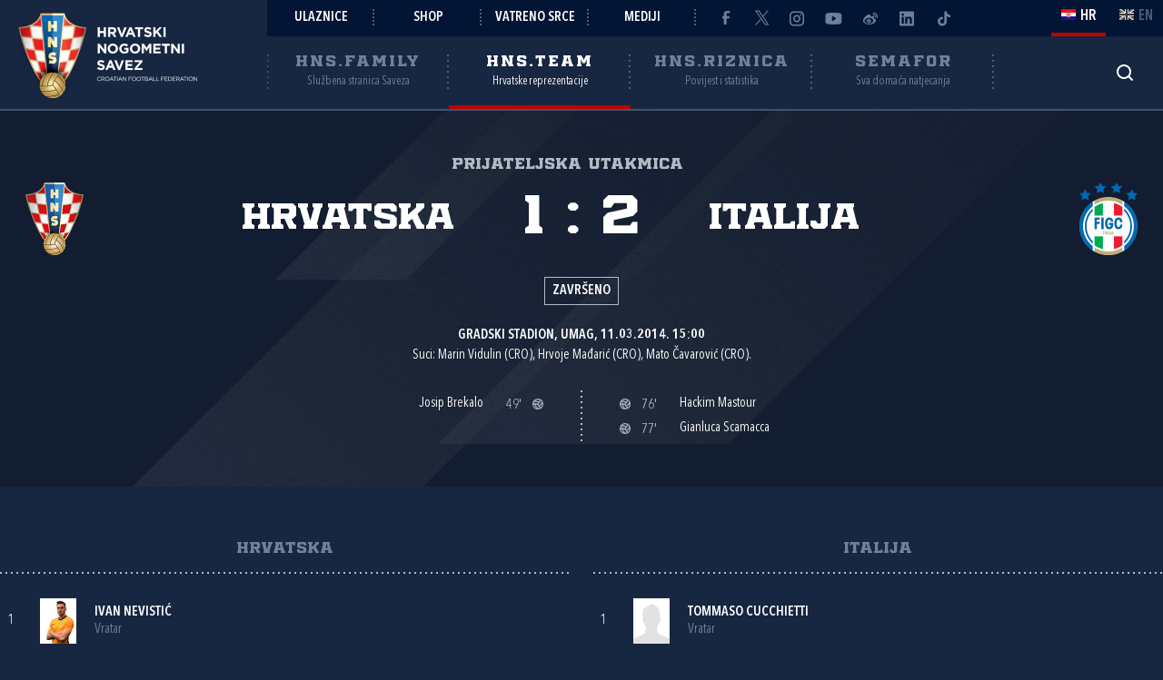

--- FILE ---
content_type: text/html; charset=utf-8
request_url: https://rezultati.hns.team/utakmice/241200/hrvatska-u-16-u-16-italija-u-16-u-16-1-2/
body_size: 8339
content:


<!DOCTYPE html>
<html lang="hr">
<head>
	<title>Hrvatska - Italija 1:2 - Hrvatski nogometni savez</title>

	<meta http-equiv="X-UA-Compatible" content="IE=Edge">
	<meta charset="utf-8">
	<meta name="viewport" content="width=device-width, initial-scale=1.0">

			<script id="cookieyes" src="https://cdn-cookieyes.com/client_data/6c43f9abd2c22d5025b64c17/script.js" data-lang="hr"></script>

	<meta name="title" content="Hrvatska - Italija 1:2"><meta name="description" content="Prijateljska utakmica"><meta property="og:title" content="Hrvatska - Italija 1:2"><meta property="twitter:title" content="Hrvatska - Italija 1:2"><meta property="twitter:card" content="summary_large_image"><meta property="og:description" content="Prijateljska utakmica"><meta property="twitter:description" content="Prijateljska utakmica"><meta property="og:image" content="https://hns.family/static/images/share_cover.png"><meta property="twitter:image" content="https://hns.family/static/images/share_cover.png">

	<link rel="icon" href="/favicon-hns.ico" />

	<link rel="icon" type="image/png" sizes="16x16" href="/favicon-16.png" />
	<link rel="icon" type="image/png" sizes="32x32" href="/favicon-32.png" />
	<link rel="icon" type="image/png" sizes="48x48" href="/favicon-48.png" />
	<link rel="icon" type="image/png" sizes="192x192" href="/favicon-192.png" />
	<link rel="apple-touch-icon" href="/apple-touch-icon.png" />

	<!-- default CSS -->

	<link type="text/css" rel="stylesheet" href="/static/css/common/normalize.min.css?v=EoHQXGx2zHkm9I4zJo3eV-bIYGOFcoBELQOsDY60OB4">

	<link type="text/css" rel="stylesheet" href="/static/css/common.min.css?v=m5VMAN9xsfJiekc5JX-Tj9S619FL_TH2Q-I8D_4mdkU">

	<script>
		var lang = "hr";
	</script>

		<link type="text/css" rel="stylesheet" href="/static/css/main.min.css?v=RT_QxslB-zxTsoEUp_kTyvj6n-FUhTGMy8TBlzvJCWk">
		<link type="text/css" rel="stylesheet" href="/static/css/controls.min.css?v=M9aY0iw_3c0DWlDngJaJDo1E6YD4ql5H9p47BYLUwu4">
			<link type="text/css" rel="stylesheet" href="/static/css/templates/hns-team.min.css?v=k-unKyZBRfvf9NLWTK5PfU51cSaAHsF35zRIAC3gMyM">
			<link type="text/css" rel="stylesheet" href="/static/css/pages/semafor.min.css?v=73hSdStBCSLcUo72UmsEqzDShL67GHvTEYnmQR5EwQo">

	<!-- responsive CSS -->
		<link type="text/css" rel="stylesheet" media="screen" href="/static/css/main-responsive.min.css?v=QYzNgRaAAn225vyj6A482iHfr_Mnb6kP53BF55frKQQ">
		<link type="text/css" rel="stylesheet" media="screen" href="/static/css/main-responsive-controls.min.css?v=OJpNZDQUfQgsPEriVo1dM3dOEHK6OBqzd9WsUz8NjG0">

	

	<!-- other CSS -->
	


	<!-- Facebook Pixel Code -->
	<script>
		!function (f, b, e, v, n, t, s) {
			if (f.fbq) return; n = f.fbq = function () { n.callMethod ? n.callMethod.apply(n, arguments) : n.queue.push(arguments) };
			if (!f._fbq) f._fbq = n; n.push = n; n.loaded = !0; n.version = '2.0'; n.queue = []; t = b.createElement(e); t.async = !0; t.src = v; s = b.getElementsByTagName(e)[0]; s.parentNode.insertBefore(t, s)
		}(window, document, 'script', 'https://connect.facebook.net/en_US/fbevents.js');
		fbq('init', '1020531988848078');
		fbq('track', 'PageView');
	</script>
	<!-- End Facebook Pixel Code -->
	<!-- Google tag (gtag.js) -->
	<script async src="https://www.googletagmanager.com/gtag/js?id=G-J84X0FBJPP"></script>
	<script>
		window.dataLayer = window.dataLayer || [];
		function gtag() { dataLayer.push(arguments); }
		gtag('js', new Date());

		gtag('config', 'G-J84X0FBJPP');
	</script>

	<!-- Google tag (gtag.js) -->
<!--	<script async src="https://www.googletagmanager.com/gtag/js?id=G-K835CZWQP4"></script>
	<script>
	  window.dataLayer = window.dataLayer || [];
	  function gtag(){dataLayer.push(arguments);}
	  gtag('js', new Date());

	  gtag('config', 'G-K835CZWQP4');
	</script>-->
	
	<!-- custom scripts part 1 -->
	<script>
		
	</script>

	<!-- scripts -->
	<script src="//code.jquery.com/jquery-1.11.0.min.js"></script>
	<script src="/static/scripts/plugins/jquery.unobtrusive-ajax.min.js"></script>
	<script src="/static/scripts/plugins/jquery.autocomplete-min.js"></script>
	<script src="/static/scripts/plugins/superfish/superfish.js"></script>
	<link type="text/css" rel="stylesheet" href="/static/scripts/plugins/sumoselect/sumoselect.min.css?v=QPwDZp80fXOMqEZvPG5hI-IC4DmWM8hoH6SXlHETPqk">
	<script src="/static/scripts/plugins/sumoselect/jquery.sumoselect.min.js"></script>
	<script src="/static/scripts/plugins/jquery.scrollbar/jquery.scrollbar.min.js"></script>
	<link type="text/css" rel="stylesheet" media="screen" href="/static/scripts/plugins/jquery.scrollbar/jquery.scrollbar.css">

	<!-- fancybox -->
	<link type="text/css" rel="stylesheet" href="/static/scripts/plugins/fancybox2/jquery.fancybox.css?v=2.1.5" media="screen">
	<script src="/static/scripts/plugins/fancybox2/jquery.fancybox.pack.js?v=2.1.5"></script>
	<link type="text/css" rel="stylesheet" href="/static/scripts/plugins/fancybox2/helpers/jquery.fancybox-buttons.css?v=1.0.5">
	<script src="/static/scripts/plugins/fancybox2/helpers/jquery.fancybox-buttons.js?v=1.0.5"></script>
	<link type="text/css" rel="stylesheet" href="/static/scripts/plugins/fancybox2/helpers/jquery.fancybox-thumbs.css?v=1.0.7">
	<script src="/static/scripts/plugins/fancybox2/helpers/jquery.fancybox-thumbs.js?v=1.0.7"></script>
	<script src="/static/scripts/plugins/fancybox2/helpers/jquery.fancybox-media.js?v=1.0.6"></script>

	<!-- instagram -->
	<script async src="https://www.instagram.com/embed.js"></script>

	<!-- my scripts -->
	<script src="/static/scripts/common.es5.min.js?v=AS9rtP6hWpo6_QiKKRuMZMZ9UiBj0-l7MYAswMyDKUU"></script>

	<!-- other scripts -->
	
	<script src="/static/scripts/pages/team-rezultati.js?v=07Jg4zmv8KwiMWxd7JaSDDh7yBKBcMz7NnU_V_maFBs"></script>


		<script>
			
		</script>
</head><body class="team match nationalteam">
	<noscript>
	<img height="1" width="1" src="https://www.facebook.com/tr?id=1020531988848078&ev=PageView&noscript=1" alt="">
	</noscript>
	<div id="fb-root"></div>
	<script>(function (d, s, id) {
    var js, fjs = d.getElementsByTagName(s)[0];
    if (d.getElementById(id)) return;
    js = d.createElement(s); js.id = id;
    js.src = "//connect.facebook.net/hr_HR/sdk.js#xfbml=1&appId=1984135598520529&version=v2.0";
    fjs.parentNode.insertBefore(js, fjs);
	}(document, 'script', 'facebook-jssdk'));</script>
	<header>
		<div class="row1 w1280">
			<div class="part1">
				<a id="simple-menu" href="#"></a>
				<div class="logo">
					<a href="/"><img src="/static/images/logo01c.png" alt="Hrvatski nogometni savez"></a>
				</div>
			</div><div class="part2">
				<div class="part2a">
					<div class="back"></div>
					<div class="links">
						<ul>
									<li><a href="https://hns.family/obitelj/navijaci/ulaznice/">Ulaznice</a></li><li>
									<a href="https://shop.hns.family/">Shop</a></li><li>
									<a href="https://hns.family/vatreno-srce/">Vatreno srce</a></li><li>
									<a href="https://hns.family/mediji/informacije/">Mediji</a></li><li class="social">
								<ul>
									<li><a href="https://www.facebook.com/cff.hns" target="_blank" title="Facebook" class="facebook"></a></li><li>
									<a href="https://twitter.com/HNS_CFF" target="_blank" title="Twitter" class="twitter"></a></li><li>
									<a href="https://instagram.com/hns_cff" target="_blank" title="Instagram" class="instagram"></a></li><li>
									<a href="https://www.youtube.com/@hns.family" target="_blank" title="Youtube" class="youtube"></a></li><li>
									<a href="https://www.weibo.com/u/7375804392" target="_blank" title="Weibo" class="weibo"></a></li><li>
									<a href="https://www.linkedin.com/company/croatian-football-federation/" target="_blank" title="LinkedIn" class="linkedin"></a></li><li>
									<a href="https://www.tiktok.com/@hns.family" target="_blank" title="TikTok" class="tiktok"></a></li>
								</ul>
							</li>
						</ul>
					</div><div class="lang">
						<ul>
							<li class="hr active"><a><i></i><span>HR</span></a></li>
							<li class="en"><a href="/en/"><i></i><span>EN</span></a></li>
						</ul>
					</div>
				</div>
				<div class="part2b">
					<div class="sections">
						<ul>
							<li class="nav_li_family"><a href="https://hns.family/" title="HNS.family"><h2>HNS.family</h2><h3>Službena stranica Saveza</h3></a></li><li class="nav_li_team active"><a href="https://hns.team/" title="HNS.team"><h2>HNS.team</h2><h3>Hrvatske reprezentacije</h3></a></li><li class="nav_li_riznica"><a href="https://riznica.hns.family/" title="HNS.riznica"><h2>HNS.riznica</h2><h3>Povijest i statistika</h3></a></li><li class="nav_li_semafor"><a href="https://semafor.hns.family/" title="HNS.semafor"><h2>Semafor</h2><h3>Sva domaća natjecanja</h3></a></li>
						</ul>
					</div>
					<div class="search_profile">
						<ul>
									<li class="search"><a href="https://hns.family/arhiva/" title="Arhiva"><i></i></a></li><!--<li class="profile"><a href="#"><i></i></a></li>-->
						</ul>
					</div>
				</div>
			</div>
		</div>
		<nav class="main w1280">
			<div class="sections onlyMobile">
				<ul>
					<li class="nav_li_family"><a href="https://hns.family/" title="HNS.family"><h2>HNS.family</h2><h3>Službena stranica Saveza</h3></a></li><li class="nav_li_team active"><a href="https://hns.team/" title="HNS.team"><h2>HNS.team</h2><h3>Hrvatske reprezentacije</h3></a></li><li class="nav_li_riznica"><a href="https://riznica.hns.family/" title="HNS.riznica"><h2>HNS.riznica</h2><h3>Povijest i statistika</h3></a></li><li class="nav_li_semafor"><a href="https://semafor.hns.family/" title="HNS.semafor"><h2>Semafor</h2><h3>Sva domaća natjecanja</h3></a></li>
				</ul>
			</div>
			
			
			<div class="links onlyMobile"></div>
		</nav>
	</header>
	<main>
		

	<div class="page">
		<div id="page_group">
<div class="block matchHeader"><div class="background"></div><div class="w1280 content"><div class="competition-title"><h2>Prijateljska utakmica</h2></div><h1>Hrvatska - Italija 1:2, Prijateljska utakmica</h1><div class="clubs"><ul><li class="club1"><div class="logo"><img src="/static/images/teams/logos/70000.png" alt="Hrvatska"></div><div class="title">Hrvatska</div></li><li class="club2"><div class="logo"><img src="/static/images/teams/logos/72226.png" alt="Italija"></div><div class="title">Italija</div></li></ul><div class="result"><ul><li class="res1">1</li><li class="separator">:</li><li class="res2">2</li></ul></div></div><div class="status">Završeno</div><div class="facility">Gradski stadion, Umag, 11.03.2014. 15:00</div><div class="referees">Suci: Marin Vidulin (CRO), Hrvoje Mađarić (CRO), Mato Čavarović (CRO).</div><div class="events events_main"><ul class="events"><li><div class="playerName">Josip Brekalo</div><div class="event goal">49'<div class="icon" title="Gol"></div></div></li></ul><ul class="events"><li><div class="event goal"><div class="icon" title="Gol"></div>76'</div><div class="playerName">Hackim Mastour</div></li><li><div class="event goal"><div class="icon" title="Gol"></div>77'</div><div class="playerName">Gianluca Scamacca</div></li></ul></div></div></div><div class="block matchLineup w1280"><div class="tabbedContent"><div class="tabs"><ul><li  class="active" data-content="tabContent_0_1"><span>Hrvatska</span></li><li  data-content="tabContent_0_2"><span>Italija</span></li></ul></div><div class="tabsContent"><div id="tabContent_0_1" class="active"></div><div id="tabContent_0_2"></div></div></div><div class="content"><div class="homeTeam playerslist withMatchEvents visible"><ul><li class="header clubName">Hrvatska</li>
<li class="row match_lineup" data-personid="169728"><div><div class="shirtNumber">1</div><div class="playerPhoto"><div class="photo"><img src="https://hns.family/files/images/_resized/0000034632_80_100_cut.jpg" alt="Ivan Nevistić"></div></div><div class="playerName"><h3><a href="https://hns.team/igraci/169728/ivan-nevistic/">Ivan Nevistić</a></h3>Vratar</div><div class="matchEvents"></div></div></li>
<li class="row match_lineup" data-personid="132301"><div><div class="shirtNumber">2</div><div class="playerPhoto"><div class="photo"><img src="https://hns.family/files/images/_resized/0000011180_80_100_cut.jpg" alt="Matej Hudećek"></div></div><div class="playerName"><h3><a href="https://hns.team/igraci/132301/matej-hudecek/">Matej Hudećek</a></h3>Igrač</div><div class="matchEvents"></div></div></li>
<li class="row match_lineup" data-personid="126151"><div><div class="shirtNumber">3</div><div class="playerPhoto"><div class="photo"><img src="https://hns.family/files/images/_resized/0000047398_0_100.png" alt="Borna Sosa"></div></div><div class="playerName"><h3><a href="https://hns.team/igraci/126151/borna-sosa/">Borna Sosa</a></h3>Igrač</div><div class="matchEvents"></div></div></li>
<li class="row match_lineup" data-personid="126666"><div><div class="shirtNumber">4</div><div class="playerPhoto"><div class="photo"><img src="https://hns.family/files/images/_resized/0000011189_80_100_cut.jpg" alt="Borna Borovec"></div></div><div class="playerName"><h3><a href="https://hns.team/igraci/126666/borna-borovec/">Borna Borovec</a></h3>Igrač</div><div class="matchEvents"></div></div></li>
<li class="row match_lineup" data-personid="126160"><div><div class="shirtNumber">5</div><div class="playerPhoto"><div class="photo"><img src="https://hns.family/files/images/_resized/0000028073_80_100_cut.jpg" alt="Branimir Kalaica"></div></div><div class="playerName"><h3><a href="https://hns.team/igraci/126160/branimir-kalaica/">Branimir Kalaica</a> (C)</h3>Igrač</div><div class="matchEvents"></div></div></li>
<li class="row match_lineup" data-personid="136881"><div><div class="shirtNumber">6</div><div class="playerPhoto"><div class="photo"><img src="https://hns.family/files/images/_resized/0000029452_80_100_cut.jpg" alt="Vinko Soldo"></div></div><div class="playerName"><h3><a href="https://hns.team/igraci/136881/vinko-soldo/">Vinko Soldo</a></h3>Igrač</div><div class="matchEvents"></div></div></li>
<li class="row match_lineup" data-personid="128759"><div><div class="shirtNumber">7</div><div class="playerPhoto"><div class="photo"><img src="https://hns.family/files/images/_resized/0000046012_0_100.png" alt="Josip Brekalo"></div></div><div class="playerName"><h3><a href="https://hns.team/igraci/128759/josip-brekalo/">Josip Brekalo</a></h3>Igrač</div><div class="matchEvents"><ul class="events"><li class="goal"><div class="icon" title="Gol"></div>49'</li><li class="substitutionOut"><div class="icon" title="Izmjena"></div>56'</li></ul></div></div></li>
<li class="row match_lineup" data-personid="111378"><div><div class="shirtNumber">8</div><div class="playerPhoto"><div class="photo"><img src="https://hns.family/files/images/_resized/0000000947_80_100_cut.jpg" alt="Luka Pasariček"></div></div><div class="playerName"><h3><a href="https://hns.team/igraci/111378/luka-pasaricek/">Luka Pasariček</a></h3>Igrač</div><div class="matchEvents"><ul class="events"><li class="substitutionOut"><div class="icon" title="Izmjena"></div>56'</li></ul></div></div></li>
<li class="row match_lineup" data-personid="194079"><div><div class="shirtNumber">9</div><div class="playerPhoto"><div class="photo"><img src="/static/images/nophoto_player_m.png" alt="Antonio Lukanović"></div></div><div class="playerName"><h3><a href="https://hns.team/igraci/194079/antonio-lukanovic/">Antonio Lukanović</a></h3>Igrač</div><div class="matchEvents"><ul class="events"><li class="substitutionOut"><div class="icon" title="Izmjena"></div>41'</li></ul></div></div></li>
<li class="row match_lineup" data-personid="118129"><div><div class="shirtNumber">10</div><div class="playerPhoto"><div class="photo"><img src="https://hns.family/files/images/_resized/0000049302_0_100.png" alt="Nikola Moro"></div></div><div class="playerName"><h3><a href="https://hns.team/igraci/118129/nikola-moro/">Nikola Moro</a></h3>Igrač</div><div class="matchEvents"></div></div></li>
<li class="row match_lineup" data-personid="132319"><div><div class="shirtNumber">11</div><div class="playerPhoto"><div class="photo"><img src="https://hns.family/files/images/_resized/0000000964_80_100_cut.jpg" alt="Davor Lovren"></div></div><div class="playerName"><h3><a href="https://hns.team/igraci/132319/davor-lovren/">Davor Lovren</a></h3>Igrač</div><div class="matchEvents"></div></div></li>
<li class="header separatorTitle">Pričuvni igrači</li>
<li class="row match_lineup" data-personid="126165"><div><div class="shirtNumber">12</div><div class="playerPhoto"><div class="photo"><img src="https://hns.family/files/images/_resized/0000034624_80_100_cut.jpg" alt="Adrian Šemper"></div></div><div class="playerName"><h3><a href="https://hns.team/igraci/126165/adrian-semper/">Adrian Šemper</a></h3>Vratar</div><div class="matchEvents"></div></div></li>
<li class="row match_lineup" data-personid="119981"><div><div class="shirtNumber">13</div><div class="playerPhoto"><div class="photo"><img src="/static/images/nophoto_player_m.png" alt="Silvio Malkoč"></div></div><div class="playerName"><h3><a href="https://hns.team/igraci/119981/silvio-malkoc/">Silvio Malkoč</a></h3>Igrač</div><div class="matchEvents"><ul class="events"><li class="substitutionIn"><div class="icon" title="Izmjena"></div>56'</li></ul></div></div></li>
<li class="row match_lineup" data-personid="108785"><div><div class="shirtNumber">14</div><div class="playerPhoto"><div class="photo"><img src="https://hns.family/files/images/_resized/0000011197_80_100_cut.jpg" alt="Marko Prugovečki"></div></div><div class="playerName"><h3><a href="https://hns.team/igraci/108785/marko-prugovecki/">Marko Prugovečki</a></h3>Igrač</div><div class="matchEvents"></div></div></li>
<li class="row match_lineup" data-personid="147074"><div><div class="shirtNumber">15</div><div class="playerPhoto"><div class="photo"><img src="/static/images/nophoto_player_m.png" alt="Ivan Blatančić"></div></div><div class="playerName"><h3><a href="https://hns.team/igraci/147074/ivan-blatancic/">Ivan Blatančić</a></h3>Igrač</div><div class="matchEvents"></div></div></li>
<li class="row match_lineup" data-personid="124684"><div><div class="shirtNumber">16</div><div class="playerPhoto"><div class="photo"><img src="https://hns.family/files/images/_resized/0000011188_80_100_cut.jpg" alt="Adrian Zenko"></div></div><div class="playerName"><h3><a href="https://hns.team/igraci/124684/adrian-zenko/">Adrian Zenko</a></h3>Igrač</div><div class="matchEvents"><ul class="events"><li class="substitutionIn"><div class="icon" title="Izmjena"></div>56'</li></ul></div></div></li>
<li class="row match_lineup" data-personid="139600"><div><div class="shirtNumber">17</div><div class="playerPhoto"><div class="photo"><img src="https://hns.family/files/images/_resized/0000011177_80_100_cut.jpg" alt="Karlo Igor Majić"></div></div><div class="playerName"><h3><a href="https://hns.team/igraci/139600/karlo-igor-majic/">Karlo Igor Majić</a></h3>Igrač</div><div class="matchEvents"><ul class="events"><li class="substitutionIn"><div class="icon" title="Izmjena"></div>41'</li></ul></div></div></li>
<li class="row match_lineup" data-personid="131458"><div><div class="shirtNumber">18</div><div class="playerPhoto"><div class="photo"><img src="https://hns.family/files/images/_resized/0000013714_80_100_cut.jpg" alt="Ivan Delić"></div></div><div class="playerName"><h3><a href="https://hns.team/igraci/131458/ivan-delic/">Ivan Delić</a></h3>Igrač</div><div class="matchEvents"></div></div></li>
<li class="row match_lineup" data-personid="126167"><div><div class="shirtNumber">19</div><div class="playerPhoto"><div class="photo"><img src="https://hns.family/files/images/_resized/0000011195_80_100_cut.jpg" alt="Maksim Oluić"></div></div><div class="playerName"><h3><a href="https://hns.team/igraci/126167/maksim-oluic/">Maksim Oluić</a></h3>Igrač</div><div class="matchEvents"></div></div></li>
<li class="row match_lineup" data-personid="119804"><div><div class="shirtNumber">20</div><div class="playerPhoto"><div class="photo"><img src="https://hns.family/files/images/_resized/0000011196_80_100_cut.jpg" alt="Marin Karamarko"></div></div><div class="playerName"><h3><a href="https://hns.team/igraci/119804/marin-karamarko/">Marin Karamarko</a></h3>Igrač</div><div class="matchEvents"></div></div></li>
<li class="row empty"></li>
<li class="header separatorTitle">Trener</li>
<li class="row match_lineup" data-personid=""><div><div class="shirtNumber"></div><div class="playerPhoto"><div class="photo"><img src="/static/images/nophoto_player_m.png" alt="Luka Pavlović"></div></div><div class="playerName"><h3>Luka Pavlović</h3>Trener</div><div class="matchEvents"></div></div></li>
</ul></div><div class="awayTeam playerslist withMatchEvents"><ul><li class="header clubName">Italija</li>
<li class="row match_lineup" data-personid=""><div><div class="shirtNumber">1</div><div class="playerPhoto"><div class="photo"><img src="/static/images/nophoto_player_m.png" alt="Tommaso Cucchietti"></div></div><div class="playerName"><h3>Tommaso Cucchietti</h3>Vratar</div><div class="matchEvents"></div></div></li>
<li class="row match_lineup" data-personid=""><div><div class="shirtNumber">2</div><div class="playerPhoto"><div class="photo"><img src="/static/images/nophoto_player_m.png" alt="Andrea Malberti"></div></div><div class="playerName"><h3>Andrea Malberti</h3>Igrač</div><div class="matchEvents"></div></div></li>
<li class="row match_lineup" data-personid=""><div><div class="shirtNumber">3</div><div class="playerPhoto"><div class="photo"><img src="/static/images/nophoto_player_m.png" alt="Nicola Lombardo"></div></div><div class="playerName"><h3>Nicola Lombardo</h3>Igrač</div><div class="matchEvents"></div></div></li>
<li class="row match_lineup" data-personid=""><div><div class="shirtNumber">4</div><div class="playerPhoto"><div class="photo"><img src="/static/images/nophoto_player_m.png" alt="Alessandro Bordin"></div></div><div class="playerName"><h3>Alessandro Bordin</h3>Igrač</div><div class="matchEvents"></div></div></li>
<li class="row match_lineup" data-personid=""><div><div class="shirtNumber">5</div><div class="playerPhoto"><div class="photo"><img src="/static/images/nophoto_player_m.png" alt="Alessandro Mattioli"></div></div><div class="playerName"><h3>Alessandro Mattioli (C)</h3>Igrač</div><div class="matchEvents"></div></div></li>
<li class="row match_lineup" data-personid=""><div><div class="shirtNumber">6</div><div class="playerPhoto"><div class="photo"><img src="/static/images/nophoto_player_m.png" alt="Marco Iudica"></div></div><div class="playerName"><h3>Marco Iudica</h3>Igrač</div><div class="matchEvents"></div></div></li>
<li class="row match_lineup" data-personid=""><div><div class="shirtNumber">7</div><div class="playerPhoto"><div class="photo"><img src="/static/images/nophoto_player_m.png" alt="Simone Muratore"></div></div><div class="playerName"><h3>Simone Muratore</h3>Igrač</div><div class="matchEvents"><ul class="events"><li class="substitutionOut"><div class="icon" title="Izmjena"></div>47'</li></ul></div></div></li>
<li class="row match_lineup" data-personid=""><div><div class="shirtNumber">8</div><div class="playerPhoto"><div class="photo"><img src="/static/images/nophoto_player_m.png" alt="Filippo Melegoni"></div></div><div class="playerName"><h3>Filippo Melegoni</h3>Igrač</div><div class="matchEvents"><ul class="events"><li class="substitutionOut"><div class="icon" title="Izmjena"></div>47'</li></ul></div></div></li>
<li class="row match_lineup" data-personid=""><div><div class="shirtNumber">9</div><div class="playerPhoto"><div class="photo"><img src="/static/images/nophoto_player_m.png" alt="Patrick Cutrone"></div></div><div class="playerName"><h3>Patrick Cutrone</h3>Igrač</div><div class="matchEvents"><ul class="events"><li class="substitutionOut"><div class="icon" title="Izmjena"></div>52'</li></ul></div></div></li>
<li class="row match_lineup" data-personid=""><div><div class="shirtNumber">10</div><div class="playerPhoto"><div class="photo"><img src="/static/images/nophoto_player_m.png" alt="Reno Mauro Piscopo"></div></div><div class="playerName"><h3>Reno Mauro Piscopo</h3>Igrač</div><div class="matchEvents"><ul class="events"><li class="substitutionOut"><div class="icon" title="Izmjena"></div>47'</li></ul></div></div></li>
<li class="row match_lineup" data-personid=""><div><div class="shirtNumber">11</div><div class="playerPhoto"><div class="photo"><img src="/static/images/nophoto_player_m.png" alt="Luca Matarese"></div></div><div class="playerName"><h3>Luca Matarese</h3>Igrač</div><div class="matchEvents"><ul class="events"><li class="substitutionOut"><div class="icon" title="Izmjena"></div>52'</li></ul></div></div></li>
<li class="header separatorTitle">Pričuvni igrači</li>
<li class="row match_lineup" data-personid=""><div><div class="shirtNumber">12</div><div class="playerPhoto"><div class="photo"><img src="/static/images/nophoto_player_m.png" alt="Mattia Del Favero"></div></div><div class="playerName"><h3>Mattia Del Favero</h3>Vratar</div><div class="matchEvents"></div></div></li>
<li class="row match_lineup" data-personid=""><div><div class="shirtNumber">13</div><div class="playerPhoto"><div class="photo"><img src="/static/images/nophoto_player_m.png" alt="Giuseppe Scalera"></div></div><div class="playerName"><h3>Giuseppe Scalera</h3>Igrač</div><div class="matchEvents"></div></div></li>
<li class="row match_lineup" data-personid=""><div><div class="shirtNumber">14</div><div class="playerPhoto"><div class="photo"><img src="/static/images/nophoto_player_m.png" alt="Michele Spinelli"></div></div><div class="playerName"><h3>Michele Spinelli</h3>Igrač</div><div class="matchEvents"></div></div></li>
<li class="row match_lineup" data-personid=""><div><div class="shirtNumber">15</div><div class="playerPhoto"><div class="photo"><img src="/static/images/nophoto_player_m.png" alt="Alessandro Semprini"></div></div><div class="playerName"><h3>Alessandro Semprini</h3>Igrač</div><div class="matchEvents"></div></div></li>
<li class="row match_lineup" data-personid=""><div><div class="shirtNumber">17</div><div class="playerPhoto"><div class="photo"><img src="/static/images/nophoto_player_m.png" alt="Luigi Bresciani"></div></div><div class="playerName"><h3>Luigi Bresciani</h3>Igrač</div><div class="matchEvents"><ul class="events"><li class="substitutionIn"><div class="icon" title="Izmjena"></div>47'</li></ul></div></div></li>
<li class="row match_lineup" data-personid=""><div><div class="shirtNumber">18</div><div class="playerPhoto"><div class="photo"><img src="/static/images/nophoto_player_m.png" alt="Hackim Mastour"></div></div><div class="playerName"><h3>Hackim Mastour</h3>Igrač</div><div class="matchEvents"><ul class="events"><li class="substitutionIn"><div class="icon" title="Izmjena"></div>47'</li><li class="goal"><div class="icon" title="Gol"></div>76'</li></ul></div></div></li>
<li class="row match_lineup" data-personid=""><div><div class="shirtNumber">19</div><div class="playerPhoto"><div class="photo"><img src="/static/images/nophoto_player_m.png" alt="Alessio Donnarumma"></div></div><div class="playerName"><h3>Alessio Donnarumma</h3>Igrač</div><div class="matchEvents"></div></div></li>
<li class="row match_lineup" data-personid=""><div><div class="shirtNumber">20</div><div class="playerPhoto"><div class="photo"><img src="/static/images/nophoto_player_m.png" alt="Matteo Gasperoni"></div></div><div class="playerName"><h3>Matteo Gasperoni</h3>Igrač</div><div class="matchEvents"><ul class="events"><li class="substitutionIn"><div class="icon" title="Izmjena"></div>47'</li></ul></div></div></li>
<li class="row match_lineup" data-personid=""><div><div class="shirtNumber">21</div><div class="playerPhoto"><div class="photo"><img src="/static/images/nophoto_player_m.png" alt="Antonio Negro"></div></div><div class="playerName"><h3>Antonio Negro</h3>Igrač</div><div class="matchEvents"><ul class="events"><li class="substitutionIn"><div class="icon" title="Izmjena"></div>52'</li></ul></div></div></li>
<li class="row match_lineup" data-personid=""><div><div class="shirtNumber">23</div><div class="playerPhoto"><div class="photo"><img src="/static/images/nophoto_player_m.png" alt="Gianluca Scamacca"></div></div><div class="playerName"><h3>Gianluca Scamacca</h3>Igrač</div><div class="matchEvents"><ul class="events"><li class="substitutionIn"><div class="icon" title="Izmjena"></div>52'</li><li class="goal"><div class="icon" title="Gol"></div>77'</li></ul></div></div></li>
<li class="header separatorTitle">Trener</li>
<li class="row match_lineup" data-personid=""><div><div class="shirtNumber"></div><div class="playerPhoto"><div class="photo"><img src="/static/images/nophoto_player_m.png" alt="Bruno Tedino"></div></div><div class="playerName"><h3>Bruno Tedino</h3>Trener</div><div class="matchEvents"></div></div></li>
</ul></div></div></div>		</div>
	</div>


	</main>
					<section class="sponsors container">
						<div class="content w1280 center">
								<h2 class="style1 withDots">Na&#x161;i partneri<i></i></h2>
							<ul>
								<li><a href="https://www.nike.com/language_tunnel" target="_blank" title="Nike"><img src="/static/images/sponsors/nike.png" alt="Nike"></a></li><li class="ozujsko">
								<a href="https://www.ozujsko.com/" target="_blank" title="Ožujsko pivo"><img src="/static/images/sponsors/ozujsko.png" alt="Ožujsko pivo"></a></li><li>
								<a href="https://www.petrol.hr/" target="_blank" title="Petrol"><img src="/static/images/sponsors/petrol.png" alt="Petrol"></a></li><li>
								<a href="https://www.hep.hr/" target="_blank" title="HEP"><img src="/static/images/sponsors/hep.png" alt="HEP"></a></li><li>
								<a title="PSK"><img src="/static/images/sponsors/psk2.png" alt="PSK"></a></li><li>
								<a href="https://www.pbz.hr/" target="_blank" title="PBZ"><img src="/static/images/sponsors/pbz.png" alt="PBZ"></a></li><li>
								<a href="https://www.lidl.hr/" target="_blank" title="LIDL"><img src="/static/images/sponsors/lidl.png" alt="LIDL"></a></li>
							</ul>
							<ul>
								<li><a href="https://croatia.hr/" target="_blank" title="HTZ"><img src="/static/images/sponsors/htz.png" alt="HTZ"></a></li><li>
								<a href="https://www.posta.hr/najbrza-usluga-dostave" target="_blank" title="Hrvatska pošta - Paket24"><img src="/static/images/sponsors/paket24.png" alt="Hrvatska pošta - Paket24"></a></li><li>
								<a href="https://crosig.hr/" target="_blank" title="Croatia osiguranje"><img src="/static/images/sponsors/crosig.png" alt="Croatia osiguranje"></a></li><li>
								<a href="https://www.croatiaairlines.com/hr/" target="_blank" title="Croatia Airlines"><img class="maxWidth100" src="/static/images/sponsors/croatia-airlines-2.png" alt="Croatia Airlines"></a></li><li>
								<a href="https://www.coca-cola.com/hr/hr" target="_blank" title="Coca Cola"><img src="/static/images/sponsors/cocacola.png" alt="Coca Cola" style="max-width:100px;"></a></li><li>
								<a href="https://www.intersnack.hr/" target="_blank" title="Intersnack"><img src="/static/images/sponsors/cipicips.png" alt="Intersnack"></a></li><li>
								<a href="https://cetina.hr/" target="_blank" title="Cetina"><img src="/static/images/sponsors/cetina.png" alt="Cetina"></a></li><li>
								<a href="https://www.hrvatskitelekom.hr/" target="_blank" title="Hrvatski Telekom"><img src="/static/images/sponsors/t-com.png" alt="Hrvatski Telekom"></a></li><li>
								<a href="https://www.coca-cola.com/hr/hr" target="_blank" title="Powerade"><img src="/static/images/sponsors/powerade.png" alt="Powerade"></a></li><li class="anic">
								<a href="https://hyundai.hr/" target="_blank" title="Hyundai"><img src="/static/images/sponsors/hyundai.png" alt="Hyundai"></a></li>
							</ul>
							<ul>
								<li class="svkatarina"><a href="https://www.heraldi.hr/" target="_blank" title="JOOP!"><img src="/static/images/sponsors/joop.png" alt="JOOP!"></a></li><!--<li>
								<a href="https://www.tzgz.hr/" target="_blank" title="Turistička zajednica grada Zagreba"><img src="/static/images/sponsors/zagreb.png" alt="Turistička zajednica grada Zagreba"></a></li>--><li>
								<a href="https://anic-holding.com/" target="_blank" title="Anić Outdoor"><img src="/static/images/sponsors/anic2.png" alt="Anić Outdoor"></a></li><li>
								<a href="https://www.arriva.com.hr/" target="_blank" title="Arriva"><img src="/static/images/sponsors/arriva2.png" alt="Arriva"></a></li><li>
								<a href="https://www.bantours.hr/" target="_blank" title="BanTours"><img src="/static/images/sponsors/bantours.png" alt="BanTours"></a></li><li>
								<a href="https://www.svkatarina.hr/" target="_blank" title="Specijalna bolnica Sv. Katarina"><img src="/static/images/sponsors/sv-katarina.png" alt="Specijalna bolnica Sv. Katarina"></a></li><li>
								<a href="https://www.gaz-nutrition.com/" target="_blank" title="GAZ nutrition"><img src="/static/images/sponsors/gaz.png" alt="GAZ nutrition"></a></li><li>
								<a href="https://www.matchwornshirt.com" target="_blank" title="MatchWornShirt"><img src="/static/images/sponsors/mws2.png" alt="MatchWornShirt"></a></li><li>
								<a href="https://www.kadena.io/" target="_blank" title="Kadena"><img src="/static/images/sponsors/kadena2.png" alt="Kadena"></a></li><!--<li>
								<a href="https://livanjskisir.com/" target="_blank" title="Puđa"><img src="/static/images/sponsors/pudja.png" alt="Puđa"></a></li>-->
							</ul>
						</div>
					</section>
	<footer>
		<div class="part1 w1280">
			<div>
				<div class="logo">
					<img src="/static/images/footer/hns.png" alt="Hrvatski nogometni savez">
				</div>
				<div class="data">
					<ul>
						<li>
							Ulica grada Vukovara 269A<br>10000 Zagreb<br>Hrvatska / Croatia
						</li><li>
							Tel: <a href="tel:+38512361555">+385 1 2361555</a><br>E-mail: <a href="/cdn-cgi/l/email-protection#e78e898188a78f8994c981868a8e8b9e"><span class="__cf_email__" data-cfemail="4e272028210e26203d60282f23272237">[email&#160;protected]</span></a>
						</li><li>
							IBAN: HR2523400091100187844<br>OIB: 08516152078
						</li>
					</ul>
				</div>
				<div class="uefafifa">
					<a href="https://www.uefa.com/" target="_blank" title="UEFA" class="uefa"><img src="/static/images/footer/uefa2.png" alt="UEFA"></a>
					<a href="https://www.fifa.com/" target="_blank" title="FIFA" class="fifa"><img src="/static/images/footer/fifa.png" alt="FIFA"></a>
				</div>
			</div>
		</div>
		<div class="part2 w1280">
			<div class="links content center">
				<ul>
	<li>
		<h3>O nama</h3>
		<ul>
			<li><a href="https://hns.family/hns/o-nama/povijest/">Povijest</a></li>
			<li><a href="https://hns.family/hns/o-nama/uspjesi/">Uspjesi</a></li>
			<li><a href="https://hns.family/hns/o-nama/predsjednik/">Predsjednik</a></li>
			<li><a href="https://hns.family/hns/o-nama/glavni-tajnik/">Glavni tajnik</a></li>
                        <li><a href="https://hns.family/hns/o-nama/izvrsni-odbor/">Izvršni odbor</a></li>
			<li><a href="https://hns.family/hns/o-nama/skupstina/">Skupština</a></li>
			<li><a href="https://hns.family/hns/info/pristup-informacijama/">Pristup informacijama</a></li>
			<li><a href="https://hns.family/hns/info/opci-uvjeti-koristenja-web/">Opći uvjeti korištenja</a></li>
			<li><a href="https://hns.family/hns/info/privatnost-korisnika-i-kolacici-hnsfamily/">Privatnost i kolačići (hns.family)</a></li>
	                <li><a href="https://hns.family/hns/info/privatnost-korisnika-i-kolacici-hnsteam/">Privatnost i kolačići (hns.team)</a></li>
                        <li><a href="https://hns.family/hns/info/uvjeti-koristenja-aplikacija-semafor/">Uvjeti korištenja (app Semafor)</a></li>
			<li><a href="https://hns.family/hns/info/politika-privatnosti-aplikacija-semafor/">Privatnost korisnika (app Semafor)</a></li>
			

			<li><a href="https://hns.family/hns/info/kontakti/">Kontakti</a></li>
		</ul>
	</li><li>
		<h3>HNS</h3>
		<ul>
			<li><a href="https://hns.family/hns/hns-sredista/">Središta</a></li>
			<li><a href="https://hns.family/hns/zupanijski-nogometni-savezi/">Županijski nogometni savezi</a></li>
			<li><a href="https://hns.family/hns/suci/">Suci</a></li>
			<li><a href="https://hns.family/hns/nogometna-akademija/">Nogometna akademija</a></li>
                        <li><a href="https://hns.family/hns/arbitrazni-sud/">Arbitražni sud</a></li>
			<li><a href="https://hns.family/dokumenti/propisi-i-dokumenti/">Propisi i dokumenti HNS-a</a></li>
			<li><a href="https://hns.family/dokumenti/licenciranje/">Licenciranje</a></li>
			<li><a href="https://hns.family/dokumenti/registracije/">Registracije</a></li>
			<li><a href="https://hns.family/dokumenti/medjunarodni-transferi/">Međunarodni transferi</a></li>
			<li><a href="https://hns.family/dokumenti/posrednici/">Posrednici</a></li>
<li><a href="https://hns.family/mediji/informacije/">Mediji</a></li>
<li><a href="https://hns.family/mediji/logotipi/">Logotipi</a></li>


		</ul>
	</li><li>
		<h3>HNS.team</h3>
		<ul>
			<li><a href="https://hns.team/vatreni/">A reprezentacija</a></li>
			<li><a href="https://hns.team/m/u-21/">U-21</a></li>
			<li><a href="https://hns.team/m/u-19/">U-19</a></li>
			<li><a href="https://hns.team/m/u-17/">U-17</a></li>
			<li><a href="https://hns.team/m/u-15/">U-15</a></li>
			<li><a href="https://hns.team/z/a-reprezentacija/">A reprezentacija (Ž)</a></li>
			<li><a href="https://hns.team/z/u-19/">U-19 (Ž)</a></li>
			<li><a href="https://hns.team/z/u-17/">U-17 (Ž)</a></li>
			<li><a href="https://hns.team/z/u-15/">U-15 (Ž)</a></li>
			<li><a href="https://hns.team/f/a-reprezentacija/">Futsal A</a></li>
			<li><a href="https://hns.team/f-z/a-reprezentacija/">Futsal A (Ž)</a></li>
			<li><a href="https://hns.team/f/u-19/">Futsal U-19</a></li>
		</ul>
	</li><li>
		<h3>Natjecanja</h3>
		<ul>
			<li><a href="https://semafor.hns.family/natjecanja/100391485/supersport-hnl/">Supersport HNL</a></li>
			<li><a href="https://semafor.hns.family/natjecanja/100439118/supersport-hnk/">Supersport Hrvatski kup</a></li>
			<li><a href="https://semafor.hns.family/natjecanja/78139321/supersport-superkup/">Supersport Superkup</a></li>
			<li><a href="https://semafor.hns.family/natjecanja/100413651/supersport-prva-nl/">SuperSport Prva NL</a></li>
			<li><a href="https://semafor.hns.family/natjecanja/100418001/supersport-druga-nl/">SuperSport Druga NL</a></li>
			<li><a href="https://semafor.hns.family/natjecanja/100511683/magenta-liga/">Magenta Liga</a></li>
			<li><a href="https://semafor.hns.family/natjecanja/101874516/supersport-hmnl/">SuperSport HMNL</a></li>
			<li><a href="https://semafor.hns.family/natjecanja/100914995/hnkz/">Hrvatski kup za žene</a></li>
			<li><a href="https://semafor.hns.family/natjecanja/105802437/hmnk/">Hrvatski malonogometni kup</a></li>
			<li><a href="https://semafor.hns.family/">Sva natjecanja</a></li>
		</ul>
	</li><li>
		<h3>Obitelj</h3>
		<ul>
			<li><a href="https://hns.family/obitelj/generacija-111/">Generacija 111</a></li>
			<li><a href="https://hns.family/edukacija/">Edukacija</a></li>			
			<li><a href="https://hns.family/vijesti/24774/svi-smo-jedna-obitelj/">#JednaObitelj</a></li>
			<li><a href="https://hns.family/obitelj/grassroots/zenski-nogomet/">Ženski nogomet</a></li>
			<li><a href="https://hns.family/obitelj/grassroots/veterani/">Veterani</a></li>
			<li><a href="https://hns.family/obitelj/grassroots/djecji-i-skolski-nogomet/">Dječji i školski nogomet</a></li>
			<li><a href="https://hns.family/obitelj/grassroots/osobe-s-invaliditetom/">Osobe s invaliditetom</a></li>
			<li><a href="https://hns.family/playmakers/">UEFA Playmakers</a></li>
			<li><a href="https://shop.hns.family/">Shop</a></li>
			<li><a href="https://hns.family/obitelj/navijaci/informativno-multimedijski-centar/">Informativno-multimedijski centar</a></li>
<li><a href="https://hns.family/vijesti/30601/hns-sluzbena-trgovina-dresovi-trenirke-i-suveniri-na-dodir-prsta/">Službena trgovina (app)</a></li>
<li><a href="https://hns.family/vijesti/29136/aplikacija-hns-ulaznice-dostupna-za-preuzimanje/">Ulaznice (app)</a></li>
<li><a href="https://hns.family/vijesti/28498/hns-predstavio-aplikaciju-semafor/">Semafor (app)</a></li>

		</ul>
	</li><li>
		<h3>Riznica</h3>
		<ul>
			
			<li><a href="https://riznica.hns.family/savez/">Povijest HNS-a</a></li>
			<li><a href="https://riznica.hns.family/reprezentacija/">Povijest Vatrenih</a></li>
<li><a href="https://riznica.hns.family/reprezentacija/fifa-world-cup-1998/">FIFA SP 1998.</a></li>
			<li><a href="https://riznica.hns.family/reprezentacija/fifa-world-cup-2018/">FIFA SP 2018.</a></li>
			<li><a href="https://riznica.hns.family/reprezentacija/fifa-world-cup-2022/">FIFA SP 2022.</a></li>
			<li><a href="https://riznica.hns.family/reprezentacija/uefa-nations-league-2023/">Liga nacija 2023.</a></li>
			<li><a href="https://riznica.hns.family/foto/">Fotografije</a></li>
			<li><a href="https://riznica.hns.family/video/">Video arhiva</a></li>
			<li><a href="https://riznica.hns.family/publikacije/">Publikacije</a></li>
			<li><a href="https://riznica.hns.family/wallpaperi/">Wallpaperi</a></li>

		</ul>
	</li>
</ul><!-- from cache -->
			</div>
		</div>
		<div class="part3 w1280">
			<div class="social">
				<ul>
					<li><a href="https://www.facebook.com/cff.hns" target="_blank" title="Facebook" class="facebook"></a></li><li>
					<a href="https://twitter.com/HNS_CFF" target="_blank" title="Twitter" class="twitter"></a></li><li>
					<a href="https://instagram.com/hns_cff" target="_blank" title="Instagram" class="instagram"></a></li><li>
					<a href="https://www.youtube.com/@hns.family" target="_blank" title="Youtube" class="youtube"></a></li><li>
					<a href="https://www.weibo.com/u/7375804392" target="_blank" title="Weibo" class="weibo"></a></li><li>
					<a href="https://www.linkedin.com/company/croatian-football-federation/" target="_blank" title="LinkedIn" class="linkedin"></a></li><li>
					<a href="https://www.tiktok.com/@hns.family" target="_blank" title="TikTok" class="tiktok"></a></li>
				</ul>
			</div>
			<div class="family">
				<i></i><img src="/static/images/footer/family.png" alt="Obitelj / Family">
			</div>

		</div>
	</footer>
	<div class="debugWindow" style="display:none;"><ul></ul></div>
	<script data-cfasync="false" src="/cdn-cgi/scripts/5c5dd728/cloudflare-static/email-decode.min.js"></script><script defer src="https://static.cloudflareinsights.com/beacon.min.js/vcd15cbe7772f49c399c6a5babf22c1241717689176015" integrity="sha512-ZpsOmlRQV6y907TI0dKBHq9Md29nnaEIPlkf84rnaERnq6zvWvPUqr2ft8M1aS28oN72PdrCzSjY4U6VaAw1EQ==" data-cf-beacon='{"version":"2024.11.0","token":"8c092d604e834d26822263c3b69b5f6a","r":1,"server_timing":{"name":{"cfCacheStatus":true,"cfEdge":true,"cfExtPri":true,"cfL4":true,"cfOrigin":true,"cfSpeedBrain":true},"location_startswith":null}}' crossorigin="anonymous"></script>
</body>
</html>

--- FILE ---
content_type: text/javascript
request_url: https://rezultati.hns.team/static/scripts/common.es5.min.js?v=AS9rtP6hWpo6_QiKKRuMZMZ9UiBj0-l7MYAswMyDKUU
body_size: 1925
content:
"use strict";function clearText(n,t){n.value==t&&(n.value="")}function resetText(n,t){n.value==""&&(n.value=t)}function LoadLazyPhotos(n){$(n).find("img.lazy").each(function(){var n=$(this).attr("data-url");$(this).removeClass("lazy");$(this).attr("src",n);$(this).attr("data-url","")})}function setCookieFamily(n,t,i){var r=new Date,u;r.setDate(r.getDate()+i);u=escape(t)+(i==null?"":"; domain=hns.family; path=/; expires="+r.toUTCString());document.cookie=n+"="+u}function setCookieTeam(n,t,i){var r=new Date,u;r.setDate(r.getDate()+i);u=escape(t)+(i==null?"":"; domain=hns.team; path=/; expires="+r.toUTCString());document.cookie=n+"="+u}$(function(){$(".fitText").fitText(1.4);$(".tabbedContent .tabs > ul > li").click(function(){if(!$(this).hasClass("active")){$(this).parent().parent().parent().find("> .tabsContent > div").removeClass("active");var t=$(this).attr("data-content"),n=$($(this).parent().parent().parent().find("> .tabsContent > #"+t)[0]);LoadLazyPhotos(n);$(n).addClass("active");$(this).parent().find("li.active").removeClass("active");$(this).addClass("active")}});$("select.dropdownShowHide").change(function(){var n=$("option:selected",this).val();$(this).parent().parent().parent().parent().find("div.dropdownChoiceContent > div").addClass("inactive");$(this).parent().parent().parent().parent().find("div.dropdownChoiceContent > div#cmbOdabirDokumenata"+n).removeClass("inactive")});$("select.dropdownFollowURL").change(function(){var n=$("option:selected",this),t=$(n).attr("data-url");document.location=t});$(".cmbOdabirDokumenata h2 a.expandnext").click(function(){var n=$(this).parent().next();return $(n).toggleClass("collapsed"),!1});$("h2.expandnext").click(function(){var n=$(this).next();return $(n).toggleClass("collapsed"),$(this).toggleClass("expanded"),!1});$("select.dropdownStyle1").SumoSelect({forceCustomRendering:!0,max:1});$("select.dropdownStyle1").on("sumo:opened",function(){var i=$(this).parent().find("div.optWrapper > ul > li.selected").index(),n=$(this).parent().find("div.optWrapper > ul > li.selected"),t=$(this).parent().find("div.optWrapper > ul");$(this).parent().find("div.optWrapper > ul").animate({scrollTop:$(n).offset().top-$(this).offset().top+$(t).scrollTop()-60},20)});$("a.showPreviousListItems").click(function(){var n=$(this).attr("href");if(n==""||n=="#")return $(this).prev().find("li.hidden").removeClass("hidden"),$(this).remove(),!1});$("div.tournamentlist > div.scrollable-inner").scrollbar({showArrows:!0,scrollx:$("div.tournamentlist_outer div.external-scroll_x"),scrollStep:160});$("div.tournamentlist ul.tournament_list_inner > li").click(function(){$(this).parent().parent().parent().parent().addClass("showDescription");$(this).parent().find("li").removeClass("activeDescription");$(this).addClass("activeDescription")});$("#simple-menu").click(function(){return $(this).toggleClass("close"),$("nav.showMobile > ul > li.dropdown > div > span").unbind("click"),$("nav").toggleClass("showMobile"),$("nav.showMobile > ul > li.dropdown > div > span").click(function(){return $(this).parent().parent().toggleClass("show"),!1}),!1});$("nav > div.links.onlyMobile").html($("header > div.row1 > div.part2 > div.part2a > div.links").html());$(".wallpaper_thumbnail > a").fancybox();$(".thumbnail > a").fancybox();$(".gallery > li > a").fancybox({helpers:{title:{type:"inside"}},afterLoad:function(){this.title=(this.title?""+this.title+"<br />":"")+"Slika "+(this.index+1)+" of "+this.group.length}});$(".videothumbnail a").fancybox({openEffect:"none",closeEffect:"none",prevEffect:"none",nextEffect:"none",arrows:!1,helpers:{media:{},buttons:{}}});$(".videoThumbClick").fancybox({openEffect:"none",closeEffect:"none",prevEffect:"none",nextEffect:"none",arrows:!1,helpers:{media:{},buttons:{}}});$("div.matchLineup .tabbedContent .tabs > ul > li").click(function(){var n=$(this).index();$(this).parent().parent().parent().parent().find("div.playerslist").removeClass("visible");$(this).parent().parent().parent().parent().find("div.playerslist:nth-child("+(n+1)+")").addClass("visible")});$("body.pageArchive input#txtSearchQuery").keypress(function(n){if(n.which==13)return $("body.pageArchive a#lnkSearch").click(),!1});$("body.pageArchive a#lnkSearch").click(function(){var n=$("body.pageArchive input#txtSearchQuery").val(),t=location.pathname+"?q="+encodeURIComponent(n);return document.location=t,!1});$(".block.calendar > div.st1 > div.calendarContainer div.dayPrevious").click(function(){var n="#"+$(this).attr("data-id").replace("cal2_","cal_"),t="#"+$(this).parent().attr("id").replace("cal2_","cal_");return $(t).removeClass("active"),$(n).addClass("active"),$(t.replace("cal_","cal2_")).removeClass("active"),$(n.replace("cal_","cal2_")).addClass("active"),!1});$(".block.calendar > div.st1 > div.calendarContainer div.dayNext").click(function(){var n="#"+$(this).attr("data-id").replace("cal2_","cal_"),t="#"+$(this).parent().attr("id").replace("cal2_","cal_");return $(t).removeClass("active"),$(n).addClass("active"),$(t.replace("cal_","cal2_")).removeClass("active"),$(n.replace("cal_","cal2_")).addClass("active"),!1});$(".block.calendar > div.st1 > div.calendarContainer > div.tableCalendar > div.hasEvents").click(function(){var i=$(this).find(".calDate").attr("data-date"),r=$(this).parent().parent().parent().parent().find("div.st2"),n,t;return $(this).parent().parent().find(".hasEvents.selected").removeClass("selected"),$(this).addClass("selected"),n=new Date,t=n.getTime(),$.ajax({type:"GET",data:{date:i,t:t,lang:lang},url:"/handlers/getCalendarEvents/",success:function(n){$(r).html(n)}}),!1});$(".article-gallery").each(function(){var t=$(this),i=t.find(".gallery-track"),e=i.find(".gallery-item"),h=t.find(".gallery-caption"),o=t.find(".gallery-counter"),r=e.length,n=0,u=function(){var i=e.eq(n),u=i.find("a").attr("title")||"";h.html(u);o.find(".current").text(n+1);o.find(".total").text(r);t.find(".gallery-arrow.prev").prop("disabled",n===0);t.find(".gallery-arrow.next").prop("disabled",n===r-1)},s=function(){var r=t.width();i[0].scrollTo({left:n*r,behavior:"smooth"});u()},f;t.find(".gallery-arrow.next").on("click",function(){n<r-1&&(n++,s())});t.find(".gallery-arrow.prev").on("click",function(){n>0&&(n--,s())});f=null;i.on("scroll",function(){var e=t.width(),r=Math.round(i.scrollLeft()/e);r!==n&&(n=r);clearTimeout(f);f=setTimeout(function(){u()},80)});u()})});$(document).ready(function(){});
/*!
* FitText.js 1.2
*
* Copyright 2011, Dave Rupert http://daverupert.com
* Released under the WTFPL license
* http://sam.zoy.org/wtfpl/
*
* Date: Thu May 05 14:23:00 2011 -0600
*/
(function(n){n.fn.fitText=function(t,i){var u=t||1,r=n.extend({minFontSize:Number.NEGATIVE_INFINITY,maxFontSize:Number.POSITIVE_INFINITY},i);return this.each(function(){var t=n(this),i=function(){t.css("font-size",Math.max(Math.min(t.width()/(u*10),parseFloat(r.maxFontSize)),parseFloat(r.minFontSize)))};i();n(window).on("resize.fittext orientationchange.fittext",i)})}})(jQuery);